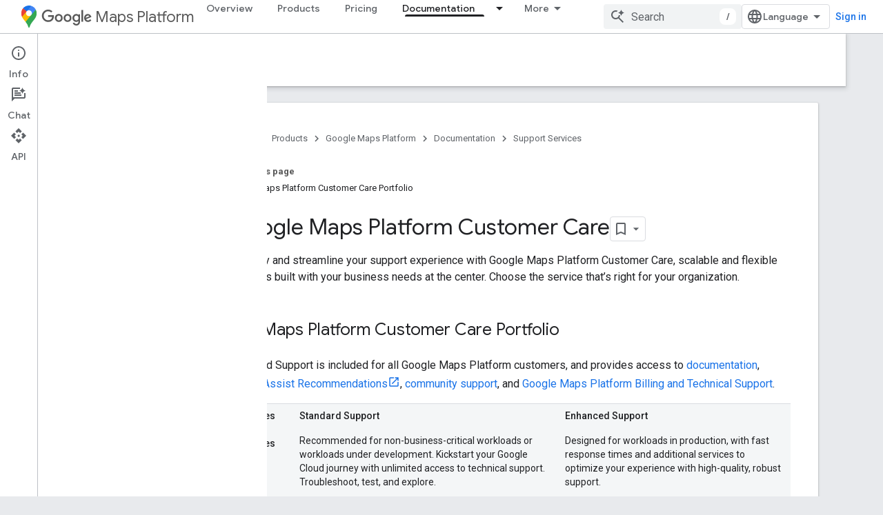

--- FILE ---
content_type: text/html; charset=UTF-8
request_url: https://feedback-pa.clients6.google.com/static/proxy.html?usegapi=1&jsh=m%3B%2F_%2Fscs%2Fabc-static%2F_%2Fjs%2Fk%3Dgapi.lb.en.2kN9-TZiXrM.O%2Fd%3D1%2Frs%3DAHpOoo_B4hu0FeWRuWHfxnZ3V0WubwN7Qw%2Fm%3D__features__
body_size: 78
content:
<!DOCTYPE html>
<html>
<head>
<title></title>
<meta http-equiv="X-UA-Compatible" content="IE=edge" />
<script type="text/javascript" nonce="DJoJZVR8dAgnV4U4d-FcPw">
  window['startup'] = function() {
    googleapis.server.init();
  };
</script>
<script type="text/javascript"
  src="https://apis.google.com/js/googleapis.proxy.js?onload=startup" async
  defer nonce="DJoJZVR8dAgnV4U4d-FcPw"></script>
</head>
<body>
</body>
</html>


--- FILE ---
content_type: text/javascript
request_url: https://www.gstatic.com/devrel-devsite/prod/v6dcfc5a6ab74baade852b535c8a876ff20ade102b870fd5f49da5da2dbf570bd/developers/js/devsite_devsite_hats_survey_module.js
body_size: -867
content:
(function(_ds){var window=this;var YHa=function(a){let b=a,c;return function(){if(b){const d=b;b=void 0;c=d.apply(this,arguments)}return c}};var wW=function(a,b,c){return a.j.then(function(d){const e=d[b];if(!e)throw Error(`Method not found: ${b}`);return e.apply(d,c)})},ZHa=class{constructor(a){this.j=a;a.then((0,_ds.gh)(function(){},this),()=>{},this)}},$Ha=function(a,b,c){const d=Array(arguments.length-2);for(var e=2;e<arguments.length;e++)d[e-2]=arguments[e];e=xW(a,b).then(f=>f.apply(null,d),f=>{f=Error(`Help service failed to load serviceFactory: ${b} from serviceUrl:${a}. Underlying error: ${f}`,{cause:f});delete yW[b];return _ds.lda(f)});
return new ZHa(e)},yW={},xW=function(a,b){var c=yW[b];if(c)return c;c=(c=_ds.Ih(b))?_ds.kda(c):(new _ds.Wm(function(d,e){const f=(new _ds.Kk(document)).createElement("SCRIPT");f.async=!0;_ds.Hf(f,_ds.lf(a instanceof _ds.Ck&&a.constructor===_ds.Ck&&a.m===_ds.Bk?a.j:"type_error:Const"));f.onload=f.onreadystatechange=function(){f.readyState&&f.readyState!="loaded"&&f.readyState!="complete"||d()};f.onerror=g=>{e(Error(`Could not load ${b} Help API from ${a}`,{cause:g}))};(document.head||document.getElementsByTagName("head")[0]).appendChild(f)})).then(function(){const d=
_ds.Ih(b);if(!d)throw Error(`Failed to load ${b} from ${a}`);return d});return yW[b]=c};var aIa={GOOGLE:"https://www.google.com",zW:"https://support.google.com",GV:"https://play.google.com"},bIa=async function(a){for(const b of Object.values(aIa))try{(await navigator.permissions.query({name:"top-level-storage-access",requestedOrigin:b})).state!=="granted"&&a.j.push(b)}catch(c){break}};(new class{constructor(){this.j=[];this.m=[];this.oa=YHa(async()=>{if(typeof document==="undefined"||document.requestStorageAccessFor===void 0||navigator.permissions===void 0||navigator.permissions.query===void 0||location.hostname.match(".+\\.google\\.com$"))return Promise.resolve();await bIa(this);this.j.length>0&&document.addEventListener("click",this.o)});this.o=()=>{if(!(this.m.length>0)){for(const a of this.j)try{this.m.push(document.requestStorageAccessFor(a))}catch(b){}Promise.all(this.m).then(()=>
{}).catch(()=>{}).finally(()=>{this.reset()})}}}reset(){document.removeEventListener("click",this.o)}}).oa();var cIa=class{constructor(a){this.j=a}oa(a){wW(this.j,"requestSurvey",arguments).ea(()=>{},this)}o(a){wW(this.j,"presentSurvey",arguments).ea(()=>{},this)}m(a){wW(this.j,"dismissSurvey",arguments).ea(()=>{},this)}},zW=new _ds.Ck(_ds.Ak,"https://www.gstatic.com/feedback/js/help/prod/service/lazy.min.js");xW(zW,"help.service.Lazy.create").ea(()=>{});var AW=function(){return"devsite-hats-survey"},EW=function(){if(BW){let a;(a=CW)==null||a.m({surveyMetadata:{sessionId:BW}});return DW.promise}return Promise.resolve()},dIa=async function(a){var b=await _ds.w(),c=b.getConfig();var d=_ds.A(c,18);(c=a.getAttribute("listnr-id"))?(b={locale:b.getLocale()||"en",apiKey:d},b=$Ha(zW,"help.service.Lazy.create",c,{apiKey:b.apiKey||b.apiKey,asxUiUri:b.asxUiUri||b.asxUiUri,environment:b.environment||b.environment,flow:b.flow||b.flow,frdProductData:b.frdProductData||
b.frdProductData,frdProductDataSerializedJspb:b.NX||b.frdProductDataSerializedJspb,helpCenterPath:b.helpCenterPath||b.helpCenterPath,locale:b.locale||b.locale||"en".replace(/-/g,"_"),nonce:b.nonce||b.nonce,productData:b.productData||b.productData,receiverUri:b.receiverUri||b.receiverUri,renderApiUri:b.renderApiUri||b.renderApiUri,theme:b.theme||b.theme,window:b.window||b.window}),CW=new cIa(b),a.j=CW):console.warn('<devsite-hats-survey> missing attribute "listnr-id"')},eIa=function(a,b){let c;(c=
a.j)==null||c.o({productData:{customData:{pageUrl:_ds.E().toString()}},surveyData:b,colorScheme:1,authuser:0,customZIndex:1E4,listener:{surveyPrompted:d=>{BW=d.sessionId||null;DW=new _ds.Wg;FW=DW.resolve},surveyClosed:()=>{BW=GW=null;FW()}}})},IW=class extends _ds.sk{constructor(a){super();this.j=null;a&&(this.j=CW=a)}async connectedCallback(){GW=this;const a=this.getAttribute("hats-id");a&&a!==HW&&(await EW(),this.j||await dIa(this),HW=a,await this.ep(a))}disconnectedCallback(){GW=null;fIa.Lb(document.body,
"devsite-page-changed",()=>{GW||(EW(),HW=null)})}async ep(a){await _ds.w();let b;(b=this.j)==null||b.oa({triggerId:a,callback:c=>{c.surveyData&&eIa(this,c.surveyData)},authuser:0,enableTestingMode:!1})}};IW.prototype.renderSurvey=IW.prototype.ep;IW.prototype.disconnectedCallback=IW.prototype.disconnectedCallback;IW.prototype.connectedCallback=IW.prototype.connectedCallback;IW.closeCurrentSurvey=EW;IW.getTagName=AW;var HW=null,BW=null,GW=null,DW=new _ds.Wg,FW=DW.resolve,fIa=new _ds.v,CW=void 0;try{customElements.define(AW(),IW)}catch(a){console.warn("devsite.app.customElement.DevsiteHatsSurvey",a)};})(_ds_www);


--- FILE ---
content_type: text/javascript
request_url: https://www.gstatic.com/devrel-devsite/prod/v6dcfc5a6ab74baade852b535c8a876ff20ade102b870fd5f49da5da2dbf570bd/developers/js/devsite_devsite_concierge_apix_module.js
body_size: -865
content:
(function(_ds){var window=this;var pFa=class extends _ds.aL{async connectedCallback(){await super.connectedCallback();document.body.getAttribute("concierge")==="modal"&&this.fullscreen(!1);document.body.getAttribute("appearance")==="dark"&&this.setDarkMode(!0);this.eventHandler.listen(document.body,"devsite-appearance-updated",a=>{a=a.getBrowserEvent().detail.preference;this.setDarkMode(a==="dark")});this.eventHandler.listen(document.body,"devsite-concierge-fullscreen-panel",()=>{this.fullscreen(!1)});this.eventHandler.listen(document.body,
"devsite-concierge-dock-panel",()=>{let a;(a=this.m)==null||a.setWideLayout(!1)});this.eventHandler.listen(window,"devsite-apix-observation",async a=>{await _ds.aL.j;_ds.eL(this,a)})}fullscreen(a=!0){let b;(b=this.m)==null||b.setWideLayout(!0);a&&this.dispatchEvent(new CustomEvent("devsite-concierge-fullscreen-panel",{bubbles:!0,composed:!0}))}setDarkMode(a){let b;(b=this.m)==null||b.setDarkMode(a)}show(){}};try{customElements.define("devsite-concierge-apix",pFa)}catch(a){console.warn("Unrecognized DevSite custom element - DevsiteConciergeApix",a)};})(_ds_www);
